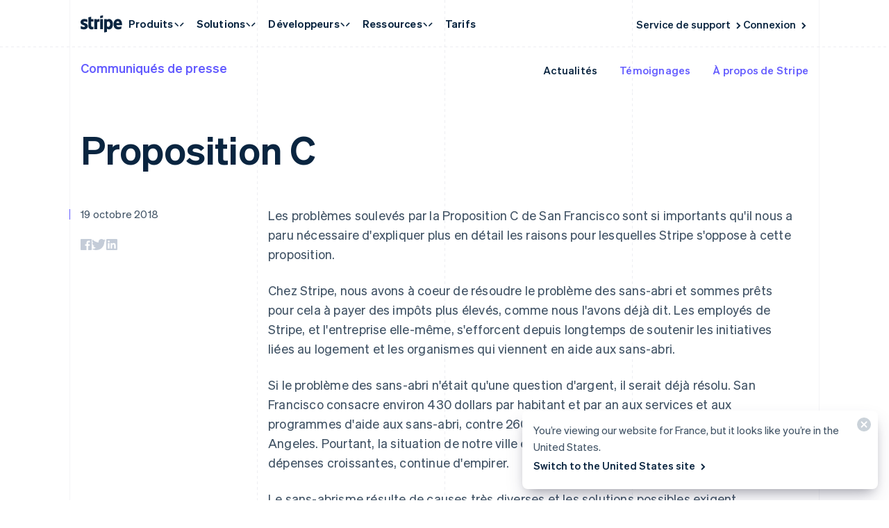

--- FILE ---
content_type: text/css; charset=utf-8
request_url: https://b.stripecdn.com/mkt-statics-srv/assets/v1-DashboardLoginLink-d47e31a71efdf427fcef.css
body_size: -86
content:
.DashboardLoginLink__dualCTAWrapper{display:flex;flex-direction:row;gap:var(--column-gap-inner)}

--- FILE ---
content_type: text/css; charset=utf-8
request_url: https://b.stripecdn.com/mkt-statics-srv/assets/v1-BasicIcon-1142812d7b6d9ca761f3.css
body_size: -125
content:
:where(.BasicIcon){--basicIconColor:#0a2540;display:block}

--- FILE ---
content_type: text/css; charset=utf-8
request_url: https://b.stripecdn.com/mkt-statics-srv/assets/v1-PostSocialSharing-1e3eea9b43110273b028.css
body_size: 98
content:
.PostSocialSharing{margin-top:16px;padding:0 var(--columnPaddingNormal)}@media (min-width:600px){.PostSocialSharing{margin-top:24px}}.PostSocialSharing__logoList{display:flex;gap:16px;align-items:center;margin:0;padding:0}.PostSocialSharing__logoItem{list-style:none;line-height:1}

--- FILE ---
content_type: text/css; charset=utf-8
request_url: https://b.stripecdn.com/mkt-statics-srv/assets/v1-SocialLogo-72c256694aaf10de8d85.css
body_size: -51
content:
.SocialLogo{fill:var(--socialLogoColor);transition:fill var(--hoverTransition)}.SocialLogo:hover{fill:var(--socialLogoHoverColor)}

--- FILE ---
content_type: text/javascript; charset=utf-8
request_url: https://b.stripecdn.com/mkt-statics-srv/assets/v1-UniversalChatCtaButtonLarge-GJJ5SR67.js
body_size: 1773
content:
import{a as g}from"./v1-chunk-4LLNF2IE.js";import{b as f}from"./v1-chunk-DT3VO7N3.js";import"./v1-chunk-WZDFEUPW.js";import{a as o}from"./v1-chunk-XUTPP436.js";import{a as i}from"./v1-chunk-4Q7ZI5NX.js";import{a}from"./v1-chunk-DSWZA3DI.js";import"./v1-chunk-J4VQTW5B.js";import"./v1-chunk-2TMPUOVY.js";import"./v1-chunk-HMRIQCRQ.js";import"./v1-chunk-QAMXPDSP.js";import{a as p,b as u,c as d}from"./v1-chunk-XHEXYFWG.js";import{a as c,j as r}from"./v1-chunk-KWARAS4N.js";var l=["https://images.ctfassets.net/fzn2n1nzq965/3uFjCvJH76ExsNi2sP7zUb/e0b36fb66eb291423066b116335c35f4/Variant_image_1.png?h=64","https://images.ctfassets.net/fzn2n1nzq965/4HRNTovGZPE9IeCks9Ik8W/4c5a92138ca0980696a6d3388502007b/Variant_image_3.png?h=64","https://images.ctfassets.net/fzn2n1nzq965/2VZT1Qs1wjT25nH5YqFRrP/6baa2e5a78da9d02b87a1b29a4af3a0c/Variant_image_6.png?h=64","https://images.ctfassets.net/fzn2n1nzq965/6Td21QVHWDryxOnNRp3tDJ/887e3d620437ea70b974978268d3654f/Variant_image_5.png?h=64","https://images.ctfassets.net/fzn2n1nzq965/6IUBn9WXr6VpX81Je9Evy5/467cf050fa3699cc8f4c4d55d4a4ed06/Variant_image_7.png?h=64","https://images.ctfassets.net/fzn2n1nzq965/2fa7b991OuFA8mAjxYfD9y/4cda48a4a91338f6420a66606911cce3/Variant_image_9.png?h=64","https://images.ctfassets.net/fzn2n1nzq965/6Zk7wsnubTqopDsSQ7VDRT/b7882990df8aa16ce835c1ab352c1b66/Variant_image_11.png?h=64","https://images.ctfassets.net/fzn2n1nzq965/4db2YkrJ7M0qIZwxXuvhTf/e99a812a0c4ab08fbb46851de46a8c4d/Variant_image_12.png?h=64"],m=class extends u{constructor(){super(...arguments);this.strings=[];this.animation=null;this.currentIndex=0;this.stringIndex=0;this.charIndex=0;this.hasTextUpdated=!1;this.hasAnimated=!1;this.isScrolledPast100vh=!1;this.scrollAnimation=null;this.scrollThreshold=0;this.isSalesRepsHidden=!1;this.hoverAnimation=null;this.hoverAnimationTimeout=null;this.handleScroll=()=>{let s=(window.scrollY||window.pageYOffset)>this.scrollThreshold;s&&!this.isScrolledPast100vh?(this.isScrolledPast100vh=!0,this.animateOut()):!s&&this.isScrolledPast100vh&&(this.isScrolledPast100vh=!1,this.animateIn())};this.handleMouseEnter=()=>{if(!this.isSalesRepsHidden||this.hoverAnimation)return;this.hoverAnimationTimeout&&clearTimeout(this.hoverAnimationTimeout);let e=this.withSales.scrollWidth,s=new i({el:this.withSalesWrapper,keyframes:[{width:"0px"},{width:`${e}px`}],easing:"cubic-bezier(0.4, 0, 0.2, 1)",duration:300}),t=new i({el:this.withSales,keyframes:[{opacity:0},{opacity:1}],easing:"cubic-bezier(0.4, 0, 0.2, 1)",duration:300});this.hoverAnimation=s,s.play(),t.play(),this.hoverAnimationTimeout=window.setTimeout(()=>{this.hoverAnimation=null,this.hoverAnimationTimeout=null},300)};this.handleMouseLeave=()=>{if(!this.isSalesRepsHidden||this.hoverAnimation)return;this.hoverAnimationTimeout&&clearTimeout(this.hoverAnimationTimeout);let e=this.withSales.scrollWidth,s=new i({el:this.withSales,keyframes:[{opacity:1},{opacity:0}],easing:"cubic-bezier(0.4, 0, 0.2, 1)",duration:300}),t=new i({el:this.withSalesWrapper,keyframes:[{width:`${e}px`},{width:"0px"}],easing:"cubic-bezier(0.4, 0, 0.2, 1)",duration:300});this.hoverAnimation=t,s.play(),t.play(),this.hoverAnimationTimeout=window.setTimeout(()=>{this.hoverAnimation=null,this.hoverAnimationTimeout=null},300)}}getRandomInRange(e,s,t=0,n=3e5){let v=Date.now(),T=Math.floor(v/n)*65536+t*65537,w=1664525,b=1013904223,h=c(2,32),R=(w*T+b)%h/h;return Math.floor(R*(s-e+1))+e}connect(){return r(this,null,function*(){(yield g("acquisition_chat_visual_treatment"))&&(yield this.experimentSetup(),this.setupScrollTracking(),this.setupHoverInteraction()),(yield f.getInstance()).reportManualExposure("acquisition_chat_visual_treatment")})}disconnect(){window.removeEventListener("scroll",this.handleScroll),this.button&&(this.button.removeEventListener("mouseenter",this.handleMouseEnter),this.button.removeEventListener("mouseleave",this.handleMouseLeave),document.removeEventListener("mouseleave",this.handleMouseLeave))}setupScrollTracking(){this.scrollThreshold=window.innerHeight,window.addEventListener("scroll",this.handleScroll,{passive:!0})}animateOut(){if(this.scrollAnimation)return;this.isSalesRepsHidden=!0;let e=[new i({el:this.salesReps,keyframes:[{opacity:1,transform:"translateY(0px)"},{opacity:0,transform:"translateY(-30px)"}],easing:"cubic-bezier(0.4, 0, 1, 1)",duration:400}),new o({el:this.salesReps,executionFunction:()=>{this.scrollAnimation=null}})];this.scrollAnimation=new a({el:this.salesReps,steps:e}),this.scrollAnimation.play()}animateIn(){if(this.scrollAnimation)return;this.isSalesRepsHidden=!1;let e=[new i({el:this.salesReps,keyframes:[{opacity:0,transform:"translateY(-30px)"},{opacity:1,transform:"translateY(0px)"}],easing:"cubic-bezier(0, 0, 0.2, 1)",duration:400}),new o({el:this.salesReps,executionFunction:()=>{this.scrollAnimation=null}})];this.scrollAnimation=new a({el:this.salesReps,steps:e}),this.scrollAnimation.play()}closeSalesReps(e){e.preventDefault(),e.stopPropagation(),this.isSalesRepsHidden=!0;let s=[new i({el:this.salesReps,keyframes:[{opacity:1,transform:"scale(1) rotate(0deg) translateY(0)"},{opacity:0,transform:"scale(0) rotate(15deg) translateY(25%)"}],easing:"ease-in-out",duration:500,delay:100}),new o({el:this.salesReps,executionFunction:()=>{this.salesReps.style.display="none",this.salesReps.style.visibility="hidden"}})];new a({el:this.salesReps,steps:s}).play()}setupHoverInteraction(){this.button=this.el.querySelector(".UniversalChatCtaButtonLarge.variant--VisualTreatment"),this.button&&(this.button.addEventListener("mouseenter",this.handleMouseEnter),this.button.addEventListener("mouseleave",this.handleMouseLeave),document.addEventListener("mouseleave",this.handleMouseLeave))}experimentSetup(){return r(this,null,function*(){this.salesRepsCount.innerText=this.getRandomInRange(4,10).toString(),this.salesRepsTitleImage1.src=l[this.getRandomInRange(0,l.length-1,1,1e3*60*60*24)],this.salesRepsTitleImage2.src=l[this.getRandomInRange(0,l.length-1,2,1e3*60*60*24)];let e=new Promise((t,n)=>{this.salesRepsTitleImage1.complete?t():(this.salesRepsTitleImage1.onload=()=>t(),this.salesRepsTitleImage1.onerror=()=>n())}),s=new Promise((t,n)=>{this.salesRepsTitleImage2.complete?t():(this.salesRepsTitleImage2.onload=()=>t(),this.salesRepsTitleImage2.onerror=()=>n())});try{yield Promise.all([e,s]),this.el.removeAttribute("hidden")}catch(t){p.error("Failed to load images:",t),this.el.removeAttribute("hidden")}this.salesRepsClose.addEventListener("click",this.closeSalesReps.bind(this))})}};d.register("UniversalChatCtaButtonLarge",m);export{m as UniversalChatCtaButtonLarge};


--- FILE ---
content_type: text/javascript; charset=utf-8
request_url: https://b.stripecdn.com/mkt-statics-srv/assets/v1-AnalyticsButton-SSWS46RS.js
body_size: 17
content:
import{a}from"./v1-chunk-PJB6NI24.js";import"./v1-chunk-DP36GFKQ.js";import"./v1-chunk-REWQ4SND.js";import"./v1-chunk-QAMXPDSP.js";import"./v1-chunk-XHEXYFWG.js";import"./v1-chunk-KWARAS4N.js";export{a as AnalyticsButton};


--- FILE ---
content_type: text/javascript; charset=utf-8
request_url: https://b.stripecdn.com/mkt-statics-srv/assets/v1-UniversalChatInitializer-GJVS5RDZ.js
body_size: 2628
content:
import{b as T}from"./v1-chunk-SIEY4N3T.js";import{a as x}from"./v1-chunk-L47DZ4U7.js";import{a as y}from"./v1-chunk-4LLNF2IE.js";import{b as _}from"./v1-chunk-DT3VO7N3.js";import"./v1-chunk-WZDFEUPW.js";import{b as v,d as N}from"./v1-chunk-REWQ4SND.js";import"./v1-chunk-2TMPUOVY.js";import"./v1-chunk-HMRIQCRQ.js";import"./v1-chunk-QAMXPDSP.js";import{a as g,b,c as A}from"./v1-chunk-XHEXYFWG.js";import{j as c}from"./v1-chunk-KWARAS4N.js";N();var k=["stripe.com","edge.stripe.com","press.stripe.com","link.com"];function L(){let i=location.host;return!k.includes(i)}function B(){return!L()}function H(){let i=location.host;return i.startsWith("qa.")||i.startsWith("qa-")}function M(){return location.host.includes("mydev.dev.stripe.me")}var w={isDevelopment:L,isProduction:B,isQA:H,isDevbox:M};var P=["en-us","en-ca"];var W=["/pricing","/terminal","/authorization","/financial-connections","/identity","/revenue-recognition","/sigma","/data-pipeline","/enterprise","/professional-services","/startups","/industries/retail"],O=["/payments","/radar","/climate","/connect","/billing","/tax","/invoicing","/blog","/sessions","/customers","/guides","/use-cases"],R=["/use-cases/crypto"],S=({locale:i,pathname:s})=>{if(!i||!s)return!1;let t=i.toLowerCase();return P.includes(t)?s==="/"||s===`/${t}`?!0:R.some(o=>s.startsWith(o)||s.startsWith(`/${t}${o}`))?!1:!!(W.some(o=>s===o||s===`/${t}${o}`)||O.some(o=>s.startsWith(o)||s.startsWith(`/${t}${o}`))):!1};var d=new v,p="__Host-webchat_state",E="position: fixed; right: 24px; bottom: 0px; left: auto; z-index: 2147483639; width: 390px; max-height: 708px; overflow: hidden; background-color: rgb(230, 235, 241); border: 0px; border-radius: 8px 8px 0 0; box-shadow: rgba(0, 0, 0, 0.05) 0px 12px 15px, rgba(0, 0, 0, 0.05) 0px 0px 0px 1px, rgba(0, 0, 0, 0.08) 0px 5px 9px; transition: 0.5s cubic-bezier(0.33, 1, 0.54, 1);",D=`${E} transform: translate(0, 0); height: calc(-40px + 100svh); opacity: 1;`,q=`${E} transform: translate(0px, calc(100% - 44px)); height: calc(-40px + 100svh); opacity: 1;`,$=`${E} transform: translate(0, 100%); height: calc(-40px + 100svh); opacity: 0;`,I=class extends b{constructor(){super(...arguments);this.renderedIframe=!1;this.loadedSupportController=!1;this.onRequestAction=t=>{var e,r;switch(t.name){case"get-page-context":let a={context_page_title:document.title,context_page_url:window.location.href,context_page_content:this.getPageContent()};(e=t.respondWith)==null||e.call(t,{pageContext:a});break;case"get-provider-args":let n={page_url:window.location.href};(r=t.respondWith)==null||r.call(t,{providerArgs:n});break;default:break}};this.getPageContent=()=>{var n,l;function e(o){let f=new DOMParser().parseFromString(o,"text/html");["script","style","noscript","[aria-hidden='true']"].forEach(m=>{f.querySelectorAll(m).forEach(h=>h.remove())});let C=m=>{for(let h=m.childNodes.length-1;h>=0;h-=1){let u=m.childNodes[h];u.nodeType===Node.COMMENT_NODE?m.removeChild(u):u.nodeType===Node.ELEMENT_NODE&&C(u)}};return C(f),(f.body.textContent||"").replace(/\s+/g," ").trim()}let r="";return document.querySelectorAll("#MktContent > section").forEach(o=>{r+=o.innerHTML}),`
        Page Title: ${document.title}
        Meta Description: ${(l=(n=document.querySelector('meta[name="description"]'))==null?void 0:n.content)!=null?l:""}
        Page Content: ${e(r)}`.replace(/\s+/g," ").substring(0,2e4)};this.renderIframe=t=>c(this,null,function*(){if(g.info("renderIframe",{resumeVisibilityState:t}),!this.chatIframe||this.renderedIframe)return;this.renderedIframe=!0;let e=this.getThemeFromPageFlavor(),r=new URL(this.chatIframe.src);r.searchParams.set("theme",e),r.searchParams.set("salesOnly","true");let n=new URLSearchParams(document.location.search).get("__forestVersion");n&&r.searchParams.set("forestVersion",n),this.chatIframe.src=r.toString(),this.chatIframe.addEventListener("load",this.onIframeLoad),document.body.append(this.chatIframe),yield this.onIframeLoad(),t==="minimized"?this.supportIframeController.minimize():t==="open"&&this.openWidget()});this.onIframeLoad=()=>c(this,null,function*(){if(!!this.chatIframe&&this.chatIframe.hasAttribute("data-universal-chat-iframe")&&this.chatIframe.contentWindow){if(this.loadedSupportController)return;this.loadedSupportController=!0;let t=yield this.initializeAnalytics(),e=t?{getPreviousEventId:()=>{var r;try{let a=t.config.providers.find(l=>l.constructor.name==="LegacyStripeAnalyticsProvider");return((r=a==null?void 0:a.analyticsReporter)==null?void 0:r.getPreviousEventId())||null}catch(a){return null}}}:void 0;this.supportIframeController=new T({setVisibilityCallback:this.setIframeVisibilityCallback,handleRequestedAction:this.onRequestAction,analytics:e}),this.supportIframeController.setIframe(this.chatIframe),this.supportIframeController.registerEvents()}});this.setIframeVisibilityCallback=t=>{var e;if(!!this.chatIframe)switch(t){case"open":this.chatIframe.setAttribute("style",D),this.chatCtaButton&&((e=this.chatCtaButton)==null||e.remove()),d.set(p,"open");break;case"minimized":this.chatIframe.setAttribute("style",q),d.remove(p);break;case"closed":this.chatIframe.setAttribute("style",$),setTimeout(()=>{this.chatCtaButton&&document.body.append(this.chatCtaButton)},350),d.remove(p);break;default:break}};this.onChatCtaButtonClick=()=>{var t;this.trackEvent({category:"Buttons",action:"Clicked",label:"chat_cta"}),this.openWidget(),(t=this.chatCtaButton)==null||t.remove()};this.openWidget=()=>c(this,null,function*(){var e;let t=yield y("acquisition_chat_visual_treatment");(e=this.supportIframeController)==null||e.open({triggerPoint:"dot_com_chat_button",refcode:t?"OaKn":"default"})});this.exposeExperiment=t=>c(this,null,function*(){(yield this.initializeAnalytics())&&(yield _.getInstance()).reportManualExposure(t)});this.areAgentsAvailable=()=>c(this,null,function*(){if(w.isDevbox())return!0;let t=new URLSearchParams(window.location.search);if(t.get("__synthetic")==="true"||t.get("__agentsAvailable")==="true")return!0;try{let e=yield x.get("/universal-chat/agent-availability?qr=qvb"),{agent_availability:r}=yield e.json();return r==="available"}catch(e){return!1}})}connect(){return c(this,null,function*(){window.innerWidth>=900&&S({pathname:window.location.pathname,locale:document.documentElement.getAttribute("lang")})&&this.renderChatButton()})}disconnect(){var t,e,r,a,n;(t=this.chatIframe)==null||t.removeEventListener("load",this.onIframeLoad),(e=this.chatCtaButton)==null||e.removeEventListener("click",this.onChatCtaButtonClick),(r=this.chatIframe)==null||r.remove(),(a=this.chatCtaButton)==null||a.remove(),(n=this.supportIframeController)==null||n.unregisterEvents()}renderChatButton(){return c(this,null,function*(){let t=this.el.content.cloneNode(!0);this.chatIframe=t.querySelector("iframe[data-universal-chat-iframe]");let r=d.get(p)==="open";(yield this.areAgentsAvailable())&&(this.chatCtaButton=t.querySelector("[data-universal-chat-cta-large]"),g.info("renderChatButton",{chatCtaButton:this.chatCtaButton,shouldAutoLoadWidget:r}),this.chatCtaButton&&(r||(document.body.append(this.chatCtaButton),this.trackEvent({category:"Buttons",action:"Viewed",label:"chat_cta"})),this.chatCtaButton.addEventListener("click",()=>{this.renderIframe("open"),this.onChatCtaButtonClick()}))),r&&this.renderIframe("open")})}getThemeFromPageFlavor(){let t=document.querySelector(".MktBody"),e="flavor--Chroma";if(t){let a=[...t.classList].find(n=>n.startsWith("flavor--"));a&&(e=a)}return`dot_com_${e.replace("flavor--","")}`}};A.register("UniversalChatInitializer",I);export{I as UniversalChatInitializer};


--- FILE ---
content_type: text/javascript; charset=utf-8
request_url: https://b.stripecdn.com/mkt-statics-srv/assets/v1-Bootstrapper-6K7PSZCX.js
body_size: -18
content:
import{a}from"./v1-chunk-MX7NY6V3.js";import"./v1-chunk-6IOYUKIA.js";import"./v1-chunk-QAMXPDSP.js";import"./v1-chunk-XHEXYFWG.js";import"./v1-chunk-KWARAS4N.js";export{a as loadScripts};
